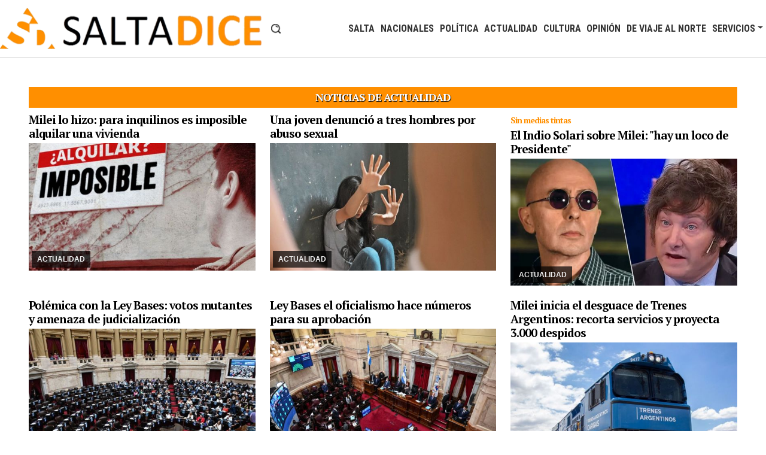

--- FILE ---
content_type: text/html; charset=UTF-8
request_url: https://www.saltadice.com.ar/noticias/actualidad-9/pagina-7
body_size: 6868
content:

<!DOCTYPE html>
<!--[if lt IE 7]>
<html class="no-js lt-ie9 lt-ie8 lt-ie7">
<![endif]-->
<!--[if IE 7]>
<html class="no-js lt-ie9 lt-ie8">
<![endif]-->
<!--[if IE 8]>
<html class="no-js lt-ie9">
<![endif]-->
<!--[if gt IE 8]><!-->
<html class="no-js" lang="es">
    <!--<![endif]-->
    <head>
        <base href="https://www.saltadice.com.ar/" />
        <meta charset="utf-8">
        <meta http-equiv="X-UA-Compatible" content="IE=edge,chrome=1">
        <meta name="viewport" content="width=device-width, initial-scale=1">
        <link rel="icon" href="https://www.saltadice.com.ar/public/images/favicon.ico" type="image/x-icon">
        <link rel="shortcut icon" href="https://www.saltadice.com.ar/public/images/favicon.ico" type="image/x-icon" />


            <title>Noticias de Actualidad | Salta Dice</title>
            <meta name="title" content="Noticias de Actualidad | Salta Dice"/>
            <meta name="DC.Title" content="Noticias de Actualidad | Salta Dice"/>
            <meta http-equiv="title" content="Noticias de Actualidad | Salta Dice"/>
            <meta name="description" content="Noticias de Actualidad"/>
            <meta http-equiv="description" content="Noticias de Actualidad"/>
            <meta http-equiv="DC.description" content="Noticias de Actualidad"/>
            <meta property="og:url" content="https://www.saltadice.com.ar/noticias/actualidad-9">
            <meta property="og:title" content="Noticias de Actualidad | Salta Dice" />
            <meta property="og:description" content="Noticias de Actualidad" />
            <meta property="og:image" content="https://www.saltadice.com.ar/public/images/salta-dice-presentacion.jpg" />
                    <link rel="stylesheet" href="https://www.saltadice.com.ar/public/css/layout-primaria.css" type="text/css" />
</head>
<body itemscope itemtype="http://schema.org/WebPage">
        <!--[if lt IE 7]>
    <p class="chromeframe">You are using an <strong>outdated</strong> browser. Please <a href="http://browsehappy.com/">upgrade your browser</a> or <a href="http://www.google.com/chromeframe/?redirect=true">activate Google Chrome Frame</a> to improve your experience.</p>
    <![endif]-->
    <!--
        <div class="sub-header1 fixed-top d-none d-xs-block d-sm-block d-md-block d-lg-block d-xl-block" id="header-top">
        </div>-->
    <header id="header">
        <nav class="navbar fixed-top navbar-expand-lg navbar-light bg-blanco" id="menu-principal">
            <a class="navbar-brand" href="https://www.saltadice.com.ar/" title="Salta Dice">
                <img src="https://www.saltadice.com.ar/public/images/logo-salta-dice.png" alt="Logo Salta Dice" id="logo">
            </a>
            <a id="buscador-min" class="notibuscador ms-auto" role="button" data-bs-toggle="collapse" href="#Buscador" aria-expanded="false" aria-controls="Buscador">
                <img src="https://www.saltadice.com.ar/public/images/buscar.png" alt="Buscar Noticia" id="buscarnoticia">
            </a>
            <button class="navbar-toggler ms-auto" type="button" data-bs-toggle="collapse" data-bs-target="#navbarSupportedContent" aria-controls="navbarSupportedContent" aria-expanded="false" aria-label="Toggle navigation">
                <span class="navbar-toggler-icon"></span>
            </button>
            <div class="collapse navbar-collapse" id="navbarSupportedContent">
                <ul class="navbar-nav ms-auto align-self-center" id="menu">
                    
                
                <li class="nav-item"><a href="https://www.saltadice.com.ar/noticias/salta-3" title="Noticias de Salta" class="nav-link">SALTA</a></li>
                <li class="nav-item"><a href="https://www.saltadice.com.ar/noticias/nacionales-6" title="Noticias del país" class="nav-link">NACIONALES</a></li>
                <li class="nav-item"><a href="https://www.saltadice.com.ar/noticias/politica-1" title="Noticias de Política" class="nav-link">POLÍTICA</a></li>
                <li class="nav-item"><a href="https://www.saltadice.com.ar/noticias/actualidad-9" title="Noticias de Actualidad" class="nav-link">ACTUALIDAD</a></li>
                <li class="nav-item"><a href="https://www.saltadice.com.ar/noticias/cultura-4" title="Noticias de Cultura" class="nav-link">CULTURA</a></li>
                <li class="nav-item"><a href="https://www.saltadice.com.ar/noticias/opinion-8" title="Opiniones" class="nav-link">OPINIÓN</a></li>
                <li class="nav-item"><a href="https://www.saltadice.com.ar/noticias/de-viaje-al-norte-7" title="Viajes, excursiones, alojamiento y comidas en Salta y Jujuy" class="nav-link">DE VIAJE AL NORTE</a></li>
                <li class="nav-item dropdown">
                    <a class="nav-link dropdown-toggle" href="#" id="navbarDropdown" role="button" data-bs-toggle="dropdown" aria-haspopup="true" aria-expanded="false">SERVICIOS</a>
                    <div class="dropdown-menu" aria-labelledby="navbarDropdown">
                        <a class="dropdown-item" href="https://www.saltadice.com.ar/noticias" title="Banco de Noticias de Salta">NOTICIAS</a>
                        <a class="dropdown-item" href="https://www.saltadice.com.ar/opiniones" title="Opiniones de Salta y Argentina">OPINIONES</a>
                        <a class="dropdown-item" href="https://www.saltadice.com.ar/encuestas" title="Encuestas de Salta, Argentina">ENCUESTAS</a>
                        <a class="dropdown-item" href="https://www.saltadice.com.ar/videos"  title="Videos de Salta, Argentina">VIDEOS</a>
                        <div class="dropdown-divider"></div>
                        <a class="dropdown-item" href="https://www.saltadice.com.ar/contacto" title="Como contactarse con Salta Dice">CONTACTO</a>
                    </div>
                </li>                </ul>
            </div>
        </nav>
    </header>
    <div class="sub-header2">
        <div class="container-fluid">
            <div class="collapse" id="Buscador">
                <div class="row">
                    <div class="col-md-4 col-12 mx-auto">
                        <div class="buscador text-center mb-2">
                            <form method="POST" action="https://www.saltadice.com.ar/public/actions/buscar-noticias.php" >
                                <input type="search" id="texto" name="texto" class="form-control" placeholder="¿Qué noticia buscás?" />
                                
            <select id="categoria" name="categoria" class="form-control">
                <option>Todas las categorias</option>
                <option value="9">Actualidad</option><option value="4">Cultura</option><option value="7">De viaje al norte</option><option value="6">Nacionales</option><option value="8">Opinión</option><option value="1">Política</option><option value="3">Salta</option>
            </select>                                <hr>
                                <button type="submit" class="btn btn-danger btn-block mx-3">Buscar</button>
                            </form>
                        </div>
                    </div>
                </div>
            </div>
            <div class="clearfix"></div>
        </div>
    </div>
    
            <div class="bg-espacio-chico bg-blanco">
                <div class="container-fluid">
                    <section class="categoria">
                        <header>
                            <h5 class="titulo-categoria">NOTICIAS DE ACTUALIDAD</h5>
                        </header>
                        
                        
                        <ul class="list-unstyled lista-noticias row">
                            
            <li class="col-md-4 col-12">
                <article class="noticia" itemscope itemtype="http://schema.org/NewsArticle">
                    <header>
                        
                        <h2 class="h3"><a href="https://www.saltadice.com.ar/noticias/actualidad-9/milei-lo-hizo-para-inquilinos-es-imposible-alquilar-una-vivienda-2422" title=" Milei lo hizo: para inquilinos es imposible alquilar una vivienda" itemprop="url" data-toggle="tooltip" data-placement="bottom"><span itemprop="headline">Milei lo hizo: para inquilinos es imposible alquilar una vivienda</span></a></h2>
                    </header>
                    <div class="noticia-inner">
                        <a href="https://www.saltadice.com.ar/noticias/actualidad-9/milei-lo-hizo-para-inquilinos-es-imposible-alquilar-una-vivienda-2422" rel="Grupo" data-fancybox data-caption=" Milei lo hizo: para inquilinos es imposible alquilar una vivienda" title=" Milei lo hizo: para inquilinos es imposible alquilar una vivienda">
                            <div class="img-mask img-mask-16x9">
                                <img  data-src="https://www.saltadice.com.ar/public/images/noticias/thumbs/2422-milei-lo-hizo-para-inquilinos-es-imposible-alquilar-una-vivienda.jpg" class="d-block img-fluid w-100 lazy" alt="Milei lo hizo: para inquilinos es imposible alquilar una vivienda">
                                <span class="categoria">
                                    ACTUALIDAD
                                </span>
                            </div>
                        </a>
                        <div class="intro">
                            <div class="intro-inner"><p><span class="fecha" itemprop="datePublished">14/05/2024</span>. <span itemprop="description">Destratos, manipulaciones, angustia, incertidumbre y desalojos. La situación de los inquilinos se agrava más por la ausencia de la Ley de Alquileres. ...</span></p></div>
                        </div>
                    </div>
                </article>
            </li>
            <li class="col-md-4 col-12">
                <article class="noticia" itemscope itemtype="http://schema.org/NewsArticle">
                    <header>
                        
                        <h2 class="h3"><a href="https://www.saltadice.com.ar/noticias/actualidad-9/una-joven-denuncio-a-tres-hombres-por-abuso-sexual-2420" title=" Una joven denunció a tres hombres por abuso sexual" itemprop="url" data-toggle="tooltip" data-placement="bottom"><span itemprop="headline">Una joven denunció a tres hombres por abuso sexual</span></a></h2>
                    </header>
                    <div class="noticia-inner">
                        <a href="https://www.saltadice.com.ar/noticias/actualidad-9/una-joven-denuncio-a-tres-hombres-por-abuso-sexual-2420" rel="Grupo" data-fancybox data-caption=" Una joven denunció a tres hombres por abuso sexual" title=" Una joven denunció a tres hombres por abuso sexual">
                            <div class="img-mask img-mask-16x9">
                                <img  data-src="https://www.saltadice.com.ar/public/images/noticias/thumbs/2420-una-joven-denuncio-a-tres-hombres-por-abuso-sexual.jpg" class="d-block img-fluid w-100 lazy" alt="Una joven denunció a tres hombres por abuso sexual">
                                <span class="categoria">
                                    ACTUALIDAD
                                </span>
                            </div>
                        </a>
                        <div class="intro">
                            <div class="intro-inner"><p><span class="fecha" itemprop="datePublished">13/05/2024</span>. <span itemprop="description">La Fiscalía Penal 1 de la Unidad de Delitos contra la Integridad Sexual, investiga el caso de abuso sexual ocurrido en horas de la madrugada en la ci ...</span></p></div>
                        </div>
                    </div>
                </article>
            </li>
            <li class="col-md-4 col-12">
                <article class="noticia" itemscope itemtype="http://schema.org/NewsArticle">
                    <header>
                        <h4 class="volanta">Sin medias tintas</h4>
                        <h2 class="h3"><a href="https://www.saltadice.com.ar/noticias/actualidad-9/el-indio-solari-sobre-milei-hay-un-loco-de-presidente-2419" title="Sin medias tintas El Indio Solari sobre Milei: &quot;hay un loco de Presidente&quot;" itemprop="url" data-toggle="tooltip" data-placement="bottom"><span itemprop="headline">El Indio Solari sobre Milei: "hay un loco de Presidente"</span></a></h2>
                    </header>
                    <div class="noticia-inner">
                        <a href="https://www.saltadice.com.ar/noticias/actualidad-9/el-indio-solari-sobre-milei-hay-un-loco-de-presidente-2419" rel="Grupo" data-fancybox data-caption="Sin medias tintas El Indio Solari sobre Milei: &quot;hay un loco de Presidente&quot;" title="Sin medias tintas El Indio Solari sobre Milei: &quot;hay un loco de Presidente&quot;">
                            <div class="img-mask img-mask-16x9">
                                <img  data-src="https://www.saltadice.com.ar/public/images/noticias/thumbs/2419-el-indio-solari-sobre-milei-hay-un-loco-de-presidente.jpg" class="d-block img-fluid w-100 lazy" alt="El Indio Solari sobre Milei: &quot;hay un loco de Presidente&quot;">
                                <span class="categoria">
                                    ACTUALIDAD
                                </span>
                            </div>
                        </a>
                        <div class="intro">
                            <div class="intro-inner"><p><span class="fecha" itemprop="datePublished">12/05/2024</span>. <span itemprop="description">El ex cantante de los Redonditos de Ricota habló sobre el presidente durante una entrevista radial. "A mí lo que me extraña es que gente que ha hecho ...</span></p></div>
                        </div>
                    </div>
                </article>
            </li>
            <li class="col-md-4 col-12">
                <article class="noticia" itemscope itemtype="http://schema.org/NewsArticle">
                    <header>
                        
                        <h2 class="h3"><a href="https://www.saltadice.com.ar/noticias/actualidad-9/polemica-con-la-ley-bases-votos-mutantes-y-amenaza-de-judicializacion-2411" title=" Polémica con la Ley Bases: votos mutantes y amenaza de judicialización" itemprop="url" data-toggle="tooltip" data-placement="bottom"><span itemprop="headline">Polémica con la Ley Bases: votos mutantes y amenaza de judicialización</span></a></h2>
                    </header>
                    <div class="noticia-inner">
                        <a href="https://www.saltadice.com.ar/noticias/actualidad-9/polemica-con-la-ley-bases-votos-mutantes-y-amenaza-de-judicializacion-2411" rel="Grupo" data-fancybox data-caption=" Polémica con la Ley Bases: votos mutantes y amenaza de judicialización" title=" Polémica con la Ley Bases: votos mutantes y amenaza de judicialización">
                            <div class="img-mask img-mask-16x9">
                                <img  data-src="https://www.saltadice.com.ar/public/images/noticias/thumbs/2411-polemica-con-la-ley-bases-votos-mutantes-y-amenaza-de-judicializacion-20240507110403.jpg" class="d-block img-fluid w-100 lazy" alt="Polémica con la Ley Bases: votos mutantes y amenaza de judicialización">
                                <span class="categoria">
                                    ACTUALIDAD
                                </span>
                            </div>
                        </a>
                        <div class="intro">
                            <div class="intro-inner"><p><span class="fecha" itemprop="datePublished">07/05/2024</span>. <span itemprop="description">A 72 horas de la votación circularon planteos sobre “inconsistencias” en el acta que ponen el duda el resultado en el capítulo tabaco y podría tener  ...</span></p></div>
                        </div>
                    </div>
                </article>
            </li>
            <li class="col-md-4 col-12">
                <article class="noticia" itemscope itemtype="http://schema.org/NewsArticle">
                    <header>
                        
                        <h2 class="h3"><a href="https://www.saltadice.com.ar/noticias/actualidad-9/ley-bases-el-oficialismo-hace-numeros-para-su-aprobacion-2408" title=" Ley Bases el oficialismo hace números para su aprobación" itemprop="url" data-toggle="tooltip" data-placement="bottom"><span itemprop="headline">Ley Bases el oficialismo hace números para su aprobación</span></a></h2>
                    </header>
                    <div class="noticia-inner">
                        <a href="https://www.saltadice.com.ar/noticias/actualidad-9/ley-bases-el-oficialismo-hace-numeros-para-su-aprobacion-2408" rel="Grupo" data-fancybox data-caption=" Ley Bases el oficialismo hace números para su aprobación" title=" Ley Bases el oficialismo hace números para su aprobación">
                            <div class="img-mask img-mask-16x9">
                                <img  data-src="https://www.saltadice.com.ar/public/images/noticias/thumbs/2408-ley-bases-el-oficialismo-hace-numeros-para-su-aprobacion-20240502113222.jpg" class="d-block img-fluid w-100 lazy" alt="Ley Bases el oficialismo hace números para su aprobación">
                                <span class="categoria">
                                    ACTUALIDAD
                                </span>
                            </div>
                        </a>
                        <div class="intro">
                            <div class="intro-inner"><p><span class="fecha" itemprop="datePublished">02/05/2024</span>. <span itemprop="description">Pese a contar con apenas siete escaños, el Gobierno no está lejos de sancionar en general su proyecto insignia. El apoyo del PRO y de la UCR allanarí ...</span></p></div>
                        </div>
                    </div>
                </article>
            </li>
            <li class="col-md-4 col-12">
                <article class="noticia" itemscope itemtype="http://schema.org/NewsArticle">
                    <header>
                        
                        <h2 class="h3"><a href="https://www.saltadice.com.ar/noticias/actualidad-9/milei-inicia-el-desguace-de-trenes-argentinos-recorta-servicios-y-proyecta-3000-despidos-2407" title=" Milei inicia el desguace de Trenes Argentinos: recorta servicios y proyecta 3.000 despidos" itemprop="url" data-toggle="tooltip" data-placement="bottom"><span itemprop="headline">Milei inicia el desguace de Trenes Argentinos: recorta servicios y proyecta 3.000 despidos</span></a></h2>
                    </header>
                    <div class="noticia-inner">
                        <a href="https://www.saltadice.com.ar/noticias/actualidad-9/milei-inicia-el-desguace-de-trenes-argentinos-recorta-servicios-y-proyecta-3000-despidos-2407" rel="Grupo" data-fancybox data-caption=" Milei inicia el desguace de Trenes Argentinos: recorta servicios y proyecta 3.000 despidos" title=" Milei inicia el desguace de Trenes Argentinos: recorta servicios y proyecta 3.000 despidos">
                            <div class="img-mask img-mask-16x9">
                                <img  data-src="https://www.saltadice.com.ar/public/images/noticias/thumbs/2407-milei-inicia-el-desguace-de-trenes-argentinos-recorta-servicios-y-proyecta-3000-despidos.jpg" class="d-block img-fluid w-100 lazy" alt="Milei inicia el desguace de Trenes Argentinos: recorta servicios y proyecta 3.000 despidos">
                                <span class="categoria">
                                    ACTUALIDAD
                                </span>
                            </div>
                        </a>
                        <div class="intro">
                            <div class="intro-inner"><p><span class="fecha" itemprop="datePublished">30/04/2024</span>. <span itemprop="description">La gerencia propone mil bajas por mes hasta junio y calcula indemnizaciones por $56.400 millones.</span></p></div>
                        </div>
                    </div>
                </article>
            </li>
            <li class="col-md-4 col-12">
                <article class="noticia" itemscope itemtype="http://schema.org/NewsArticle">
                    <header>
                        
                        <h2 class="h3"><a href="https://www.saltadice.com.ar/noticias/actualidad-9/aceiteros-paralizan-las-exportaciones-en-rechazo-a-la-reforma-laboral-y-ganancias-2406" title=" Aceiteros paralizan las exportaciones en rechazo a la Reforma Laboral y Ganancias" itemprop="url" data-toggle="tooltip" data-placement="bottom"><span itemprop="headline">Aceiteros paralizan las exportaciones en rechazo a la Reforma Laboral y Ganancias</span></a></h2>
                    </header>
                    <div class="noticia-inner">
                        <a href="https://www.saltadice.com.ar/noticias/actualidad-9/aceiteros-paralizan-las-exportaciones-en-rechazo-a-la-reforma-laboral-y-ganancias-2406" rel="Grupo" data-fancybox data-caption=" Aceiteros paralizan las exportaciones en rechazo a la Reforma Laboral y Ganancias" title=" Aceiteros paralizan las exportaciones en rechazo a la Reforma Laboral y Ganancias">
                            <div class="img-mask img-mask-16x9">
                                <img  data-src="https://www.saltadice.com.ar/public/images/noticias/thumbs/2406-aceiteros-paralizan-las-exportaciones-en-rechazo-a-la-reforma-laboral-y-ganancias.jpg" class="d-block img-fluid w-100 lazy" alt="Aceiteros paralizan las exportaciones en rechazo a la Reforma Laboral y Ganancias">
                                <span class="categoria">
                                    ACTUALIDAD
                                </span>
                            </div>
                        </a>
                        <div class="intro">
                            <div class="intro-inner"><p><span class="fecha" itemprop="datePublished">30/04/2024</span>. <span itemprop="description">El paro afectará a la mayoría de las terminales agroexportadoras y será por tiempo indeterminado, anunció Daniel Succi.</span></p></div>
                        </div>
                    </div>
                </article>
            </li>
            <li class="col-md-4 col-12">
                <article class="noticia" itemscope itemtype="http://schema.org/NewsArticle">
                    <header>
                        
                        <h2 class="h3"><a href="https://www.saltadice.com.ar/noticias/actualidad-9/hoy-inicia-el-debate-de-la-ley-bases-de-milei-con-reforma-laboral-ganancias-y-dnu-2405" title=" Hoy inicia el debate de la ley Bases de Milei, con reforma laboral, Ganancias y DNU" itemprop="url" data-toggle="tooltip" data-placement="bottom"><span itemprop="headline">Hoy inicia el debate de la ley Bases de Milei, con reforma laboral, Ganancias y DNU</span></a></h2>
                    </header>
                    <div class="noticia-inner">
                        <a href="https://www.saltadice.com.ar/noticias/actualidad-9/hoy-inicia-el-debate-de-la-ley-bases-de-milei-con-reforma-laboral-ganancias-y-dnu-2405" rel="Grupo" data-fancybox data-caption=" Hoy inicia el debate de la ley Bases de Milei, con reforma laboral, Ganancias y DNU" title=" Hoy inicia el debate de la ley Bases de Milei, con reforma laboral, Ganancias y DNU">
                            <div class="img-mask img-mask-16x9">
                                <img  data-src="https://www.saltadice.com.ar/public/images/noticias/thumbs/2405-hoy-inicia-el-debate-de-la-ley-bases-con-reforma-laboral-ganancias-y-dnu-20240429110449.jpg" class="d-block img-fluid w-100 lazy" alt="Hoy inicia el debate de la ley Bases de Milei, con reforma laboral, Ganancias y DNU">
                                <span class="categoria">
                                    ACTUALIDAD
                                </span>
                            </div>
                        </a>
                        <div class="intro">
                            <div class="intro-inner"><p><span class="fecha" itemprop="datePublished">29/04/2024</span>. <span itemprop="description">El Presidente enfrenta la semana de mayor voltaje político de su gestión. En la Cámara Baja se define la matriz económica y social para los próximos  ...</span></p></div>
                        </div>
                    </div>
                </article>
            </li>
            <li class="col-md-4 col-12">
                <article class="noticia" itemscope itemtype="http://schema.org/NewsArticle">
                    <header>
                        
                        <h2 class="h3"><a href="https://www.saltadice.com.ar/noticias/actualidad-9/la-cgt-se-suma-a-la-marcha-universitaria-en-contra-del-ajuste-del-gobierno-2397" title=" La CGT se suma a la marcha universitaria en contra del ajuste del Gobierno" itemprop="url" data-toggle="tooltip" data-placement="bottom"><span itemprop="headline">La CGT se suma a la marcha universitaria en contra del ajuste del Gobierno</span></a></h2>
                    </header>
                    <div class="noticia-inner">
                        <a href="https://www.saltadice.com.ar/noticias/actualidad-9/la-cgt-se-suma-a-la-marcha-universitaria-en-contra-del-ajuste-del-gobierno-2397" rel="Grupo" data-fancybox data-caption=" La CGT se suma a la marcha universitaria en contra del ajuste del Gobierno" title=" La CGT se suma a la marcha universitaria en contra del ajuste del Gobierno">
                            <div class="img-mask img-mask-16x9">
                                <img  data-src="https://www.saltadice.com.ar/public/images/noticias/thumbs/2397-la-cgt-se-suma-a-la-marcha-universitaria-en-contra-del-ajuste-del-gobierno.jpg" class="d-block img-fluid w-100 lazy" alt="La CGT se suma a la marcha universitaria en contra del ajuste del Gobierno">
                                <span class="categoria">
                                    ACTUALIDAD
                                </span>
                            </div>
                        </a>
                        <div class="intro">
                            <div class="intro-inner"><p><span class="fecha" itemprop="datePublished">22/04/2024</span>. <span itemprop="description">Javier MIlei tiene por delante una semana clave con anuncios y desafíos políticos. Cadena nacional, ley bases y la conflictividad en la calle con la  ...</span></p></div>
                        </div>
                    </div>
                </article>
            </li>
            <li class="col-md-4 col-12">
                <article class="noticia" itemscope itemtype="http://schema.org/NewsArticle">
                    <header>
                        
                        <h2 class="h3"><a href="https://www.saltadice.com.ar/noticias/actualidad-9/ate-anuncio-un-nuevo-paro-nacional-para-el-30-de-abril-2396" title=" ATE anunció un nuevo paro nacional para el 30 de abril" itemprop="url" data-toggle="tooltip" data-placement="bottom"><span itemprop="headline">ATE anunció un nuevo paro nacional para el 30 de abril</span></a></h2>
                    </header>
                    <div class="noticia-inner">
                        <a href="https://www.saltadice.com.ar/noticias/actualidad-9/ate-anuncio-un-nuevo-paro-nacional-para-el-30-de-abril-2396" rel="Grupo" data-fancybox data-caption=" ATE anunció un nuevo paro nacional para el 30 de abril" title=" ATE anunció un nuevo paro nacional para el 30 de abril">
                            <div class="img-mask img-mask-16x9">
                                <img  data-src="https://www.saltadice.com.ar/public/images/noticias/thumbs/2396-ate-anuncio-un-nuevo-paro-nacional-para-el-30-de-abril.jpg" class="d-block img-fluid w-100 lazy" alt="ATE anunció un nuevo paro nacional para el 30 de abril">
                                <span class="categoria">
                                    ACTUALIDAD
                                </span>
                            </div>
                        </a>
                        <div class="intro">
                            <div class="intro-inner"><p><span class="fecha" itemprop="datePublished">18/04/2024</span>. <span itemprop="description">La Jornada Nacional de Lucha se reclamará "contra las políticas de ajuste, congelamiento de salarios, despidos masivos e intento de cierre de organis ...</span></p></div>
                        </div>
                    </div>
                </article>
            </li>
            <li class="col-md-4 col-12">
                <article class="noticia" itemscope itemtype="http://schema.org/NewsArticle">
                    <header>
                        
                        <h2 class="h3"><a href="https://www.saltadice.com.ar/noticias/actualidad-9/no-hay-plata-para-jubilados-salud-y-educacion-pero-el-gobierno-gasto-300-mil-millones-para-comprar-aviones-2394" title=" No hay plata para jubilados, salud y educación pero el gobierno gasto 300 mil millones para comprar aviones" itemprop="url" data-toggle="tooltip" data-placement="bottom"><span itemprop="headline">No hay plata para jubilados, salud y educación pero el gobierno gasto 300 mil millones para comprar aviones</span></a></h2>
                    </header>
                    <div class="noticia-inner">
                        <a href="https://www.saltadice.com.ar/noticias/actualidad-9/no-hay-plata-para-jubilados-salud-y-educacion-pero-el-gobierno-gasto-300-mil-millones-para-comprar-aviones-2394" rel="Grupo" data-fancybox data-caption=" No hay plata para jubilados, salud y educación pero el gobierno gasto 300 mil millones para comprar aviones" title=" No hay plata para jubilados, salud y educación pero el gobierno gasto 300 mil millones para comprar aviones">
                            <div class="img-mask img-mask-16x9">
                                <img  data-src="https://www.saltadice.com.ar/public/images/noticias/thumbs/2394-no-hay-plata-para-jubilados-salud-y-educacion-pero-el-presidente-compro-aviones.png" class="d-block img-fluid w-100 lazy" alt="No hay plata para jubilados, salud y educación pero el gobierno gasto 300 mil millones para comprar aviones">
                                <span class="categoria">
                                    ACTUALIDAD
                                </span>
                            </div>
                        </a>
                        <div class="intro">
                            <div class="intro-inner"><p><span class="fecha" itemprop="datePublished">17/04/2024</span>. <span itemprop="description">El gobierno había dicho que los cazas que cuestan más de 600 millones de dólares serían financiados a 12 años, para disimular la compra cuando "no ha ...</span></p></div>
                        </div>
                    </div>
                </article>
            </li>
            <li class="col-md-4 col-12">
                <article class="noticia" itemscope itemtype="http://schema.org/NewsArticle">
                    <header>
                        
                        <h2 class="h3"><a href="https://www.saltadice.com.ar/noticias/actualidad-9/historico-se-derrumbo-18-del-consumo-de-carne-vacuna-en-el-primer-trimestre-2393" title=" Histórico: Se derrumbó 18% del consumo de carne vacuna en el primer trimestre" itemprop="url" data-toggle="tooltip" data-placement="bottom"><span itemprop="headline">Histórico: Se derrumbó 18% del consumo de carne vacuna en el primer trimestre</span></a></h2>
                    </header>
                    <div class="noticia-inner">
                        <a href="https://www.saltadice.com.ar/noticias/actualidad-9/historico-se-derrumbo-18-del-consumo-de-carne-vacuna-en-el-primer-trimestre-2393" rel="Grupo" data-fancybox data-caption=" Histórico: Se derrumbó 18% del consumo de carne vacuna en el primer trimestre" title=" Histórico: Se derrumbó 18% del consumo de carne vacuna en el primer trimestre">
                            <div class="img-mask img-mask-16x9">
                                <img  data-src="https://www.saltadice.com.ar/public/images/noticias/thumbs/2393-historico-se-derrumbo-18-del-consumo-de-carne-vacuna-en-el-primer-trimestre.jpg" class="d-block img-fluid w-100 lazy" alt="Histórico: Se derrumbó 18% del consumo de carne vacuna en el primer trimestre">
                                <span class="categoria">
                                    ACTUALIDAD
                                </span>
                            </div>
                        </a>
                        <div class="intro">
                            <div class="intro-inner"><p><span class="fecha" itemprop="datePublished">16/04/2024</span>. <span itemprop="description">En enero-marzo de 2024 la industria frigorífica vacuna produjo 745 mil tn r/c/h de carne vacuna, es decir 7,6% menos que en el primer trimestre de 20 ...</span></p></div>
                        </div>
                    </div>
                </article>
            </li>
                        </ul>
                        <div class="paginator-wrapper"><div class="paginator-jump text-center"><label for="limitjump" class="">Ir a la página</label>
<select id="limitjump" class="form-control" onchange="window.location=this.value; return false;">
            <option value="https://www.saltadice.com.ar/noticias/actualidad-9/pagina-1">1</option>
            <option value="https://www.saltadice.com.ar/noticias/actualidad-9/pagina-2">2</option>
            <option value="https://www.saltadice.com.ar/noticias/actualidad-9/pagina-3">3</option>
            <option value="https://www.saltadice.com.ar/noticias/actualidad-9/pagina-4">4</option>
            <option value="https://www.saltadice.com.ar/noticias/actualidad-9/pagina-5">5</option>
            <option value="https://www.saltadice.com.ar/noticias/actualidad-9/pagina-6">6</option>
            <option value="https://www.saltadice.com.ar/noticias/actualidad-9/pagina-7" selected>7</option>
            <option value="https://www.saltadice.com.ar/noticias/actualidad-9/pagina-8">8</option>
            <option value="https://www.saltadice.com.ar/noticias/actualidad-9/pagina-9">9</option>
            <option value="https://www.saltadice.com.ar/noticias/actualidad-9/pagina-10">10</option>
            <option value="https://www.saltadice.com.ar/noticias/actualidad-9/pagina-11">11</option>
            <option value="https://www.saltadice.com.ar/noticias/actualidad-9/pagina-12">12</option>
            <option value="https://www.saltadice.com.ar/noticias/actualidad-9/pagina-13">13</option>
            <option value="https://www.saltadice.com.ar/noticias/actualidad-9/pagina-14">14</option>
            <option value="https://www.saltadice.com.ar/noticias/actualidad-9/pagina-15">15</option>
            <option value="https://www.saltadice.com.ar/noticias/actualidad-9/pagina-16">16</option>
            <option value="https://www.saltadice.com.ar/noticias/actualidad-9/pagina-17">17</option>
            <option value="https://www.saltadice.com.ar/noticias/actualidad-9/pagina-18">18</option>
            <option value="https://www.saltadice.com.ar/noticias/actualidad-9/pagina-19">19</option>
            <option value="https://www.saltadice.com.ar/noticias/actualidad-9/pagina-20">20</option>
            <option value="https://www.saltadice.com.ar/noticias/actualidad-9/pagina-21">21</option>
            <option value="https://www.saltadice.com.ar/noticias/actualidad-9/pagina-22">22</option>
            <option value="https://www.saltadice.com.ar/noticias/actualidad-9/pagina-23">23</option>
            <option value="https://www.saltadice.com.ar/noticias/actualidad-9/pagina-24">24</option>
            <option value="https://www.saltadice.com.ar/noticias/actualidad-9/pagina-25">25</option>
            <option value="https://www.saltadice.com.ar/noticias/actualidad-9/pagina-26">26</option>
    </select>
</div><div class="paginator">
    <ul class="pagination">
            <li><a href="https://www.saltadice.com.ar/noticias/actualidad-9/pagina-6" title="Anterior">Anterior</a></li>
                            <li><a href="https://www.saltadice.com.ar/noticias/actualidad-9/pagina-1" title="Primera página">1</a>
            <li><a href="https://www.saltadice.com.ar/noticias/actualidad-9/pagina-2" title="Ver página 2">2</a>
            <li><span>...</span></li>
                                                <li><a href="https://www.saltadice.com.ar/noticias/actualidad-9/pagina-5" title="Ver página 5">5</a></li>
                                                                <li><a href="https://www.saltadice.com.ar/noticias/actualidad-9/pagina-6" title="Ver página 6">6</a></li>
                                                                <li class="active"><a href="#">7</a></li>
                                                                <li><a href="https://www.saltadice.com.ar/noticias/actualidad-9/pagina-8" title="Ver página 8">8</a></li>
                                                                <li><a href="https://www.saltadice.com.ar/noticias/actualidad-9/pagina-9" title="Ver página 9">9</a></li>
                                        <li><span>...</span></li>
            <li><a href="https://www.saltadice.com.ar/noticias/actualidad-9/pagina-25" title="Ver página 25">25</a></li>
            <li><a href="https://www.saltadice.com.ar/noticias/actualidad-9/pagina-26" title="Última página">26</a></li>
                        <li><a href="https://www.saltadice.com.ar/noticias/actualidad-9/pagina-8" title="Siguiente">Siguiente</a></li>
        </ul>
</div>
</div>
                    </section>
                </div>
            </div><!-- End of Main Inner Content -->
                    <footer class="main-footer">
        <div class="container-fluid">
            <div class="row">
                <div class="col-md-4 col-12 text-center">
                    <img data-src="https://www.saltadice.com.ar/public/images/logo-salta-dice.png" class="d-block img-fluid lazy" alt="Logo Salta Dice">
                </div>
                <div class="col-md-4 col-12">
                    <p><span>Móvil / WhatsApp:</span> 387-2145055</p>
                    <p><span>Correo:</span> diariosaltadice@gmail.com</p>
                    <p><span>Código Postal:</span> 4400</p>
                    <p>Salta, Argentina</p>
                    <p class="lead">&copy;2021 Salta Dice, todos los derechos reservados.</p>
                </div>
                <div class="col-md-4 col-xs-12 text-center">
                    <ul class="list-unstyled icon-redes-30n">
                        <li><a href="" target="_blank" title="Salta Dice en Facebook" class="facebook"></a></li>
                        <li><a href="" target="_blank" title="Salta Dice en Twitter" class="twitter"></a></li>
                        <li><a href="" target="_blank" title="Salta Dice en Instagram" class="instagram"></a></li>
                        <li><a href="" target="_blank" title="Salta Dice en Youtube" class="youtube"></a></li>
                    </ul>
                    <div class="clearfix"></div>
                    <a href="http://www.codedimension.com.ar/" title="Diseño Web en Salta, Argentina por Code Dimension" target="_blank"><img src="https://www.saltadice.com.ar/public/images/logo-code-dimension.png" alt="Logo Code Dimension"></a>
                </div>
            </div>
        </div>
    </footer>
    <link href="https://cdn.jsdelivr.net/npm/bootstrap@5.0.2/dist/css/bootstrap.min.css" rel="stylesheet" integrity="sha384-EVSTQN3/azprG1Anm3QDgpJLIm9Nao0Yz1ztcQTwFspd3yD65VohhpuuCOmLASjC" crossorigin="anonymous">
    <script src="https://cdn.jsdelivr.net/npm/@popperjs/core@2.9.2/dist/umd/popper.min.js" integrity="sha384-IQsoLXl5PILFhosVNubq5LC7Qb9DXgDA9i+tQ8Zj3iwWAwPtgFTxbJ8NT4GN1R8p" crossorigin="anonymous"></script>
    <script src="https://ajax.googleapis.com/ajax/libs/jquery/3.4.1/jquery.min.js" crossorigin="anonymous"></script>
    <script src="https://cdn.jsdelivr.net/npm/bootstrap@5.0.2/dist/js/bootstrap.bundle.min.js" integrity="sha384-MrcW6ZMFYlzcLA8Nl+NtUVF0sA7MsXsP1UyJoMp4YLEuNSfAP+JcXn/tWtIaxVXM" crossorigin="anonymous"></script>
    <link rel="stylesheet" href="https://www.saltadice.com.ar/public/css/model-header.css" type="text/css" />
    <script src="https://www.saltadice.com.ar/public/js/scripts.js"></script>
    <script>
        var _baseurl_ = 'https://www.saltadice.com.ar/';
    </script>
    <link rel="stylesheet" href="https://www.saltadice.com.ar/public/css/model-footer.css" type="text/css" />
    <link rel="stylesheet" href="https://www.saltadice.com.ar/public/css/media-queries.css" type="text/css" />
    <!-- Extra Code for page -->
    <link rel="stylesheet" href="https://www.saltadice.com.ar/public/css/layout-noticias.css" type="text/css" />
    <!-- End of Extra Code for page -->
            <!-- Lazy Load 2-2.3.4 -->
        <script type="text/javascript" src="https://www.saltadice.com.ar/public/lib/jquery-lazymaster/jquery.lazy.min.js"></script>
        <script>
            $(function() {
                $('.lazy').show().lazy();
            });
        </script>
        <script>
            $('.lazy').Lazy({
                // your configuration goes here
                scrollDirection: 'vertical',
                effect: 'fadeIn',
                visibleOnly: true,
                onError: function(element) {
                    console.log('error loading ' + element.data('src'));
                }
            });
        </script>
        <!-- Go to www.addthis.com/dashboard to customize your tools -->
        <script type="text/javascript" src="//s7.addthis.com/js/300/addthis_widget.js#pubid=ra-60d518ae60c3fde2"></script>
        <!-- Global site tag (gtag.js) - Google Analytics -->
        <script async src="https://www.googletagmanager.com/gtag/js?id=UA-200507498-1"></script>
        <script>
            window.dataLayer = window.dataLayer || [];
            function gtag(){dataLayer.push(arguments);}
            gtag('js', new Date());

            gtag('config', 'UA-200507498-1');
        </script>
</body>
</html>


--- FILE ---
content_type: text/css
request_url: https://www.saltadice.com.ar/public/css/layout-primaria.css
body_size: 1232
content:
@import url('https://fonts.googleapis.com/css?family=PT+Serif:700|Myriad+Pro:400|Roboto+Condensed:700');
html{
    -ms-text-size-adjust: 100%;
    -webkit-text-size-adjust: 100%;
    max-width: 100%;
    overflow-x: hidden;
    font-family: 'Myriad Pro', sans-serif !important;
}

body{
    background: #fff;
    color: #424242;
    font-family: 'Myriad Pro', sans-serif !important;
    padding-top: 105px;
    margin: 0;
}
h1,
h2,
h3,
h4,
h5,
h6,
.h1,
.h2,
.h3,
.h4,
.h5,
.h6 {
  font-weight: 700 !important;
  line-height: 1;
  color: inherit;
  font-family: 'PT Serif', serif !important;
  letter-spacing: -1px;
}
.h1, .h2, .h3, h1, h2, h3 {
    margin-top: 0;
}
.hgroup h1{
    margin: 0;
}
p, ol li, ul li{
    font-family: 'Myriad Pro', sans-serif !important;
    font-weight: 400;
}
a, a:visited{
    background-color: transparent;
    color: #000 !important;
    text-decoration: none !important;
}
a:hover{
    background-color: transparent;
    color: #222;
    text-decoration: underline !important;
}


hr{
    border-top: 1px solid rgba(0,0,0,0.3);
    height: 0;
    margin: 15px 0;
}
.main-content{
    background: #ffffff;
    padding: 30px;
    margin-left: -15px;
}
.sidebar{
    background: transparent;
    padding: 0 0 0 0;
}
.modulo-sidebar{
    background: #fff;
    margin: 0 0 30px 0;
}
.header{
    display: block;
    width: 100%;
    padding: 0;
}
#togglerpropio{
    display: inline-block;
}
.bg-black{
    background-color: #000000 !important;
}
.sub-header1{
    background: #000;
    padding: 0;
    margin: 0;
}
.sub-header1 #logo{
    margin: 0;
}
.sub-header1.fixed-top,
.sub-header2.fixed-top{
    z-index: 5 !important;
}
.sub-header1 .navbar{
    background: transparent;
}
.sub-header2{
    display: block;
    width: 100%;
    position: fixed;
    z-index: 5;
    background-color: #666;
    padding: 0 0 1px 0;
    top: 95px;
}
.sub-header2 form{
    margin-top: 15px;
}
.sub-header2 ul{
    margin-bottom: 0;
}
.logo{
    transition: all 2s ease-in-out;
}
.menuCategoriasButton h2{
    background: transparent;
    color: rgba(255,255,255,1);
    text-align: center;
}
.menuCategoriasButton hr{
    border-top: 1px solid rgba(255,255,255,.5);
}
.menuCategoriasButton div a, .menuCategoriasButton .div a:visited{
    background: transparent;
    color: rgba(255,255,255,0.7);
    transition: all 0.3s ease-in-out;
}
.menuCategoriasButton div a:hover{
    background: transparent;
    text-decoration: none;
    color: rgba(255,255,255,1);
    font-weight: 700;
    margin-left: 10px;
}
#fechahora{
    background: transparent;
    color: #fff;
    margin-top: 8px;
    font-size: 14px;
}
.bg-bloque{
    padding: 30px 0 30px;
    margin-right: 0px;
}
.icon-redes-30b,
.icon-redes-30n{
    display: inline-block;
    list-style: none;
    margin-bottom: 15px;
}
.icon-redes-30b li,
.icon-redes-30n li{
    display: inline-block;
    float: left;
    height: 30px;
    margin-bottom: 5px;
}
.icon-redes-30b li a,
.icon-redes-30n li a{
    display: block;
    padding: 0;
    margin: 2px;
    overflow: hidden;
    opacity: 1;
    transform: scale(0.8);
    transition: all 0.5s ease-in-out;
    width: 30px;
    height: 30px;
}
.icon-redes-30n li .facebook:hover{
    background: transparent url(../images/icon-redes-30.png) 0 0 no-repeat;
}
.icon-redes-30n li .facebook{
    background: transparent url(../images/icon-redes-30.png) 0 -30px no-repeat;
}
.icon-redes-30n li .twitter:hover{
    background: transparent url(../images/icon-redes-30.png) 0 -60px no-repeat;
}
.icon-redes-30n li .twitter{
    background: transparent url(../images/icon-redes-30.png) 0 -90px no-repeat;
}
.icon-redes-30n li .instagram:hover{
    background: transparent url(../images/icon-redes-30.png) 0 -120px no-repeat;
}
.icon-redes-30n li .instagram{
    background: transparent url(../images/icon-redes-30.png) 0 -150px no-repeat;
}
.icon-redes-30n li .youtube:hover{
    background: transparent url(../images/icon-redes-30.png) 0 -180px no-repeat;
}
.icon-redes-30n li .youtube{
    background: transparent url(../images/icon-redes-30.png) 0 -210px no-repeat;
}
.icon-redes-30b li .facebook:hover,
.icon-redes-30b li .twitter:hover,
.icon-redes-30b li .instagram:hover,
.icon-redes-30b li .youtube:hover,
.icon-redes-30n li .facebook:hover,
.icon-redes-30n li .twitter:hover,
.icon-redes-30n li .instagram:hover,
.icon-redes-30n li .youtube:hover,
{
    opacity: 1;
    transform: scale(1.0);
}

#buscador{
    margin-top: 20px;
    margin-right: 40px;
}
#buscador p{
    color: #fff;
    margin-bottom: 20px;
}
#buscador img{
    margin-right: 5px;
    margin-top: 2px;
    opacity: 0.8;
    transform: scale(0.8);
    transition: all 0.5s ease-in-out;
}
#buscador img:hover{
    opacity: 1;
    transform: scale(1.0);
}


--- FILE ---
content_type: text/css
request_url: https://www.saltadice.com.ar/public/css/model-header.css
body_size: 720
content:
.container-fluid{
    max-width: 1600px;
    padding-right: 3rem;
    padding-left: 3rem;
}
.navbar{
    background: #1d1d1d;
}
.navbar-top{
    margin-top: 190px;
}
.navbar-nav .nav-link{
    font-size: 16px;
    background: transparent;
    color: rgba(255,255,255,1.0) !important;
    font-family: 'Roboto Condensed', sans-serif;
}
.navbar-nav .nav-link:hover{
    color: #FF8F00 !important;
}
.navbar-expand-lg .navbar-nav .nav-link {
    padding-right: .3rem !important;
    padding-left: .3rem !important;
}
.navbar-dark .navbar-toggler {
    border: none;
}
.navbar-dark .navbar-toggler:hover {
    border: none;
}
.navbar-toggler-icon{
    background-image: url('../images/menu.png') !important;
    background-size: 50% 50% !important;
}
/* --------------- BACKGROUND ---------------------------------------*/
.bg-espacio-chico{
	padding: 2.5rem 0;
}
.bg-espacio{
	padding: 5rem 0;
}
.bg-black{
    background-color: #000000 !important;
}
.bg-blanco{
	background: #fff;
}
/* --------------- BUSCADOR ---------------------------------------*/
.buscador {
    padding: 15px;
    text-align: left;
}
.buscador input,
.buscador select{
    display: block;
    margin: 0 1rem 1rem 1rem;
}
.buscador button{
    margin: 0 auto;
}
.buscador .form-inline .form-control{
    display: block;
    width: 100%;
}
/* --------------- HEADER ---------------------------------------*/
.sub-header1{
    background: #000;
    padding: 0;
    margin: 0;
}
.sub-header1 #logo{
    margin: 0;
}
.sub-header1.fixed-top,
.sub-header2.fixed-top{
    z-index: 5 !important;
}
.sub-header1 .navbar{
    background: transparent;
}
.sub-header2{
    display: block;
    width: 100%;
    position: fixed;
    z-index: 5;
    background-color: #666;
    padding: 0;
}
.sub-header2 form{
    margin-top: 15px;
}
.sub-header2 ul{
    margin-bottom: 0;
}
.logo{
    transition: all 2s ease-in-out;
}
/* --------------- NAVBAR ---------------------------------------*/
.navbar{
    background: #1d1d1d;
    border-bottom: 1px solid #ccc;
}
.navbar-top{
    margin-top: 190px;
}
.navbar-nav .nav-link{
    font-size: 16px;
    background: transparent;
    color: rgba(0,0,0,0.8) !important;
    font-family: 'Roboto Condensed', sans-serif;
}
.navbar-nav .nav-link:hover{
    color: #FF8F00 !important;
}
.navbar-expand-lg .navbar-nav .nav-link {
    padding-right: .3rem !important;
    padding-left: .3rem !important;
}
.navbar-dark .navbar-toggler {
    border: none;
}
.navbar-dark .navbar-toggler:hover {
    border: none;
}
.navbar-toggler-icon{
    background-image: url('../images/menu.png') !important;
    background-size: 50% 50% !important;
}


--- FILE ---
content_type: text/css
request_url: https://www.saltadice.com.ar/public/css/model-footer.css
body_size: 405
content:

.bg-black{
    background-color: #000000 !important;
}
/*---------------------------------------------------------------------------------------------------------------------------------------*/
/*  FOOTER                                                                                                                               */
/*---------------------------------------------------------------------------------------------------------------------------------------*/
.main-footer {
    padding: 30px 0;
    color: rgba(0,0,0,0.8);
    background-color: rgba(255,255,255,1);
    background-repeat: no-repeat;
    background-position: center bottom;
    -webkit-background-size: cover;
    -moz-background-size: cover;
    background-size: cover;
    -o-background-size: cover;
    border-top: 1px solid #ccc;
}
.main-footer a{
    color: #fff;
}
.main-footer h4{
    background: transparent;
    color: #fff;
    padding-bottom: 10px;
    text-shadow: 0 0 1px rgba(0,0,0,0.4);
}
.main-footer p{
    background: transparent;
    color: rgba(0,0,0,0.8);
    font-family: 'Hind Siliguri', sans-serif;
    font-size: 14px;
    font-weight: 700;
    margin: 0 0 5px 0;
}
.main-footer p span,
.main-footer p address{
    background: transparent;
    color: rgba(0,0,0,1);
    font-weight: 400;
}
.main-footer hr{
    border-top: 1px solid rgba(255,255,255,0.2);
}


--- FILE ---
content_type: text/css
request_url: https://www.saltadice.com.ar/public/css/media-queries.css
body_size: 1323
content:
@media (min-width: 1599px) {
    .bg-bloque{
        padding: 30px 3%;
    }
}

@media (max-width: 1199px) {
    .navbar-top {
        margin-top: 60px !important;
    }
    .side-mas-leidas .lista-noticias .noticia {
        width: 100%;
    }
    .titulo-principal .volanta {
        font-size: 18px;
    }
    .titulo-principal h1 {
        font-size: 55px;
        letter-spacing: -3px;
    }
    .titulo-principal > p {
        font-size: 26px;
    }
    .lista-noticias .noticia h2 {
        font-size: 18px;
    }
    .bg-bloque{
        padding: 30px 3%;
    }
    .navbar-nav .nav-link {
        font-size: 15px;
    }
    .navbar-expand-lg .navbar-nav .nav-link {
        padding-right: .2rem !important;
        padding-left: .2rem !important;
    }
}
/* @media (max-width: 1199 px) */

@media (min-width: 992px) and (max-width: 1199px) {
    .lista-noticias.flex .noticia.columna {
        width: 100%;
    }
    .lista-noticias .noticia h2 {
        font-size: 20px;
    }
    .bg-bloque{
        padding: 30px 3%;
    }
    .navbar-nav .nav-link {
        font-size: 15px;
    }
    .navbar-expand-lg .navbar-nav .nav-link {
        padding-right: .2rem !important;
        padding-left: .2rem !important;
    }
}
/* @media (min-width: 992px) and (max-width: 1199 px) */

@media (min-width: 992px) {
    .form-group.captcha {
        padding-top: 25px;
    }
    .lista-noticias.flex .noticia.columna {
        border-bottom: none;
    }
    .bg-bloque{
        padding: 30px 3%;
    }
}
/* @media (min-width: 992 px) */

@media (max-width: 991px) {
    .lista-noticias .noticia h2 {
        font-size: 24px;
    }
    .noticias-categoria .lista-noticias h2 {
        font-size: 22px;
    }
    .noticia-destacada header,
    .noticia-destacada p.lead {
        float: none;
        padding-left: 0;
        width: auto;
    }
    .noticia-destacada figure {
        margin-right: 20px;
    }
    .side-mas-leidas .lista-noticias .noticia {
        width: 100%;
    }
    .titulo-principal .volanta {
        font-size: 18px;
    }
    .titulo-principal h1 {
        font-size: 45px;
        letter-spacing: 0px;
    }
    .titulo-principal > p {
        font-size: 24px;
    }
    .lista-noticias.flex .noticia {
        width: 100%;
    }
    .bg-bloque{
        padding: 30px 3%;
    }
    .sub-header2{
        padding: 0;
    }
    .navbar-expand-lg .navbar-nav .nav-link {
        padding-right: .3rem !important;
        padding-left: .3rem !important;
    }
}
@media (min-width: 768px) and (max-width: 1199px) {
    .container-fluid > .navbar-collapse, .container-fluid > .navbar-header, .container > .navbar-collapse, .container > .navbar-header {
        margin-right: -15px;
        margin-left: -15px;
    }
}

/* @media (max-width: 991 px) */
@media (min-width: 768px) and (max-width: 991px) {
   .row.lista-noticias > .col-6:nth-child(2n+1) {
        clear: left;
    }
    .main-content {
        padding: 30px;
        margin-left: 0;
    }
}
/* @media (min-width: 768px) and (max-width: 991 px) */


/* @media (min-width: 768 px) */

@media (max-width: 767px) {
    body{
        background: #f1f1f1;
        padding-top: 71px !important;
    }
    .main-content {
        background: #f1f1f1;
        padding: 0px;
        margin-left: 0;
    }
    #header-top{
        display: none;
    }
    .navbar-brand{
        display: inline-block !important;
    }
    #buscador-min{
        display: inline-block !important;
    }
    .navbar-brand #logo{
        margin: 2px auto;
        height: 40px !important;
    }
    .icon-redes-32{
        display: none !important;
    }
    #buscarnoticia{
        display: block;
        width: 80%;
    }
    #fechahora{
        display: none;
    }
    .navbar-top {
        margin-top: 0 !important;
    }
    .sub-header1{
        display: none !important;
    }
    .icon-redes-sociales li a{
        margin: 1px;
    }
    footer {
        margin-top: 0;
    }
    footer .row h2{
        font-size: 30px;
    }
    .icon-redes-32{
        display: none !important;
    }
    .lista-noticias .noticia h2 {
        margin-bottom: 5px;
    }
    .lista-noticias .noticia h2 {
        font-size: 22px;
    }
    .una-noticia {
        border-right: none;
        padding-right: 0;
    }
    .noticias-categoria {
        margin-top: 30px;
        padding-top: 10px;
        border-top: 2px dashed rgba(0,0,0,0.1);
    }
    .listado-encuestas .encuesta {
        width: 100%;
    }
    #legend-container table {
        display: inline-table;
    }
    .titulo-principal .volanta {
        font-size: 18px;
    }
    .titulo-principal h1 {
        font-size: 35px;
        letter-spacing: 0px;
    }
    .titulo-principal > p {
        font-size: 22px;
    }
    .foto-del-dia {
        margin-bottom: 30px;
    }
}

/* @media (min-width: 480px) and (max-width: 767 px) */

@media (max-width: 575px) {
    body{
        background: #f1f1f1;
        padding-top: 58px !important;
    }
    .main-content {
        background: #f1f1f1;
        padding: 0px;
        margin-left: 0;
    }
    .navbar-brand{
        display: inline-block !important;
        margin: 0;
    }
    #header #logo{
        margin: 0;
        height: 30px !important;
    }
    .icon-redes-32{
        display: none !important;
    }
    .sub-header2{
        top: 70px;
    }
    /*
    .navbar-top {
        margin-top: 70px !important;
    }*/
    .icon-redes-sociales li a{
        margin: 1px;
    }
    .container-fluid > .navbar-collapse, .container-fluid > .navbar-header, .container > .navbar-collapse, .container > .navbar-header{
        padding: 0 15px;
    }
    .main-footer{
        padding: 15px 15px 65px 15px;
    }
    .container-fluid {
        padding-left: 3%;
        padding-right: 3%;
    }
    .paginator .pagination > li:not(:first-child):not(:last-child){
        display: none;
    }
    .paginator-jump {
        display: block;
    }
    .lista-noticias.flex .noticia.columna{
        width: 100%;
    }
    .lista-noticias .noticia.columna .media-left{
        width: auto;
    }
    .lista-noticias .noticia.columna .media-object{
        width: 100px;
    }
    .una-noticia{
        padding: 15px 0;
        padding-right: 0;
    }
    .una-noticia .titulo-grande{
        font-size: 24px;
        background: transparent;
        color: #000;
    }
    .una-noticia .cda h2,
    .una-noticia .cda h3,
    .una-noticia .cda h4,
    .una-noticia .cda h5{
        font-size: 20px;
        background: transparent;
        color: #222;
    }
    .destacada-home h1{
        font-size: 1.5rem;
    }
    .destacada-home h4{
        font-size: 1.1rem;
    }
    .noticia-destacada figure,
    .una-noticia figure {
        float: none;
        width: 100%;
        margin-right: 0;
    }
    .noticias-categoria .lista-noticias.flex .noticia {
        width: 100%;
    }
    .side-mas-leidas .lista-noticias .noticia {
        width: 100%;
    }
    .titulo-principal .volanta{
        font-size: 18px;
    }
    .titulo-principal h1{
        font-size: 30px;
        letter-spacing: 0px;
    }
    .titulo-principal > p{
        font-size: 16px;
    }
    .una-encuesta{
        padding: 15px;
    }

} /* @media (max-width: 479px) */



--- FILE ---
content_type: text/css
request_url: https://www.saltadice.com.ar/public/css/layout-noticias.css
body_size: 1202
content:
.bg-espacio-chico{
    padding: 2.5rem 0;
}
.bg-espacio{
    padding: 5rem 0;
}
.bg-blanco{
    background: #fff;
}
.bg-color-gris-claro1{
    background: #fff;
}
.bg-color-gris-claro1:hover{
    background: #D4D4D4;
}
/* --------------- TITULOS ---------------------------------------*/
.titulo-principal h1{
    margin-top: 15px;
}

h1.titulo-categoria,
h2.titulo-categoria,
h3.titulo-categoria,
h4.titulo-categoria,
h5.titulo-categoria{
    display: block;
    background: #FF8F00;
    color: #fff;
    text-shadow: 1px 1px 1px #111;
    width: 100%;
    font-size: 18px;
    font-weight: 400;
    padding: 7px 14px;
    text-align: center;
}
/* --------------- LISTAS ---------------------------------------*/
.lista-noticias .noticia h2 {
    font-size: 1.2rem;
    margin-bottom: 5px;
}
.lista-noticias .noticia header a{
    color: #777;
}
.lista-noticias .noticia header a:hover{
    color: #555;
}
.lista-noticias .noticia .volanta {
    font-size: 14px;
    margin-top: 5px;
    margin-bottom: 5px;
    color: #FF8F00;
    font-weight: 700;
}
.lista-noticias .noticia-alt .banner {
    width: 100%;
    background-color: #999;
    margin-bottom: 20px;
}

.lista-noticias .noticia .noticia-inner{
    position: relative;
    margin-bottom: 20px;
}
.lista-noticias .noticia .noticia-inner .intro {
    position: absolute;
    top: 0;
    left: 0;
    right: 0;
    padding-bottom: 56.25%;
    opacity: 0;
    -webkit-transition: opacity .2s ease;
    transition: opacity .2s ease;
    z-index: 3;
}
.lista-noticias .noticia .noticia-inner .intro .intro-inner {
    overflow-y: auto;
    position: absolute;
    top: 0;
    right: 0;
    bottom: 0;
    left: 0;
    padding: 5px 10px;
    background-color: #000;
    color: #fff;
}
.lista-noticias .noticia .noticia-inner .intro .intro-inner p {
    position: absolute;
    bottom: 0px;
    left: 15px;
    right: 15px;
    font-size: 12px;
}
.lista-noticias .noticia:hover .intro {
    opacity: 0.9;
}
.lista-noticias .noticia .det {
    background-color: #374D6D;
    color: #eee;
    padding: 2px 5px;
    font-size: 14px;
    font-weight: 300;
}
.lista-noticias.lista-destacadas .noticia .det {
    background-color: #716B70;
}
.lista-noticias .noticia .noticia-inner .det {
    background-color: #bbb;
    color: #595358;
}
.lista-noticias.lista-destacadas .noticia .noticia-inner .det {
    background-color: #575757;
    color: #999999;
}
.lista-noticias .noticia header a,
.lista-noticias .noticia header a:hover,
.noticia-destacada h2 a,
.noticia-destacada h2 a:hover {
    background: transparent;
    color: #424242;
    text-decoration: none;
}
.lista-noticias.lista-destacadas .noticia header a {
    color: #424242;
}
.lista-noticias.lista-destacadas .noticia header .volanta {
    color: #A50002;
}
.lista-noticias .noticia header a:hover,
.noticia-destacada h2 a:hover {
    color: #282828;
}

.lista-noticias .noticia .categoria{
    position: absolute;
    bottom: 5px;
    left: 5px;
    padding: 5px 9px;
    background: rgba(0,0,0,0.7);
    color: #eee;
    font-size: 12px;
    font-weight: bold;
    z-index: 2;
}

.lista-noticias .noticia .det,
.lista-noticias .noticia .det .social,
.lista-noticias .noticia .det .social .social-item {
    height: 25px;
}
.social a.social-item,
.social a.social-item:hover {
    text-decoration: none;
}
.lista-noticias .noticia .det .social {
    margin: -2px -5px;
}
.lista-noticias .noticia .det .social .social-item {
    display: inline-block;
    line-height: 1.8;
}

/* --------------- IMAGENES ---------------------------------------*/
.img-mask{
    position:relative;
    display:block;
    height:0;
    padding:0;
    overflow:hidden;
}
.img-mask-16x9{
    padding-bottom:56.25%;
}
.img-mask-4x3{
    padding-bottom:75%;
}
/* --------------- PAGINADOR ---------------------------------------*/
.paginator-wrapper {
    margin-top: 15px;
}
.paginator-jump {
    display: none;
}
.paginator {
    text-align: center;
}
.pagination > li > a,
.pagination > li > span {
    position: relative;
    float: left;
    padding: 8px 15px;
    margin-left: -1px;
    line-height: 1.42857143;
    color: #eee;
    text-decoration: none;
    background-color: #FFA534;
    font-weight: 700;
    border: none;
    margin-right: 3px;
}

.pagination > li:last-child > a,
.pagination > li:last-child > span {
    margin-right: 0;
}

.pagination > .disabled > a,
.pagination > .disabled > a:focus,
.pagination > .disabled>a:hover,
.pagination > .disabled > span,
.pagination > .disabled > span:focus,
.pagination > .disabled > span:hover {
    color: #fff;
    background-color: #ccc;
    border-color: #ddd;
}

.pagination > li:first-child > a,
.pagination > li:first-child > span,
.pagination > li:last-child > a,
.pagination > li:last-child > span {
    border-radius: 0;
}

.pagination > li > a:focus,
.pagination > li > a:hover,
.pagination > li > span:focus,
.pagination > li > span:hover {
    color: #fff;
    background-color: #FF8F00;
    border-color: #FF8F00;
}